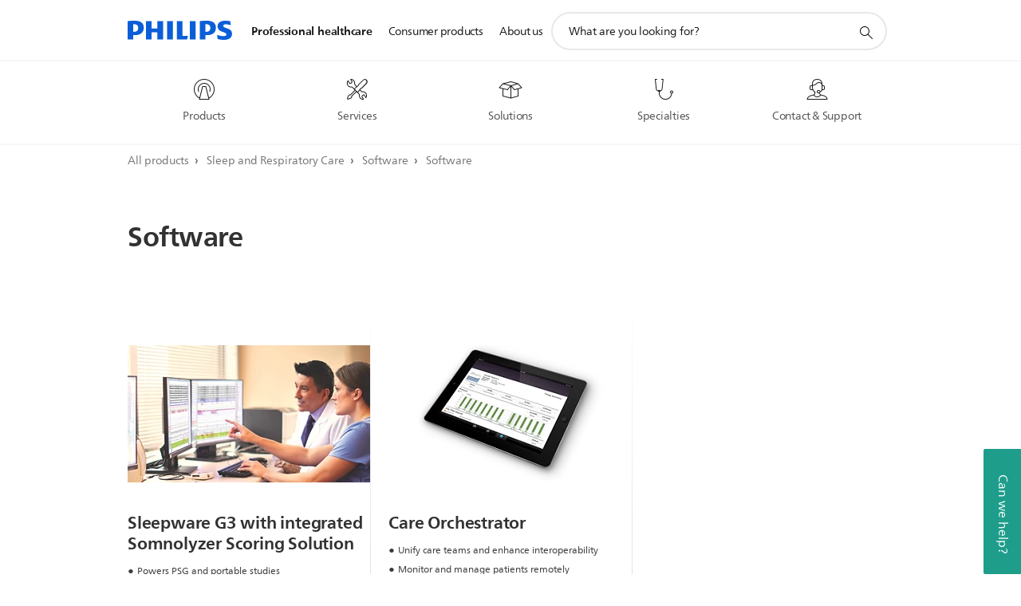

--- FILE ---
content_type: application/javascript; charset=utf-8
request_url: https://s334834414.t.eloqua.com/visitor/v200/svrGP?pps=70&siteid=334834414&ms=204
body_size: 106
content:
function GetElqCustomerGUID(){ return '06e1f745-c01a-4d83-ba33-869d9414d1cb'; }